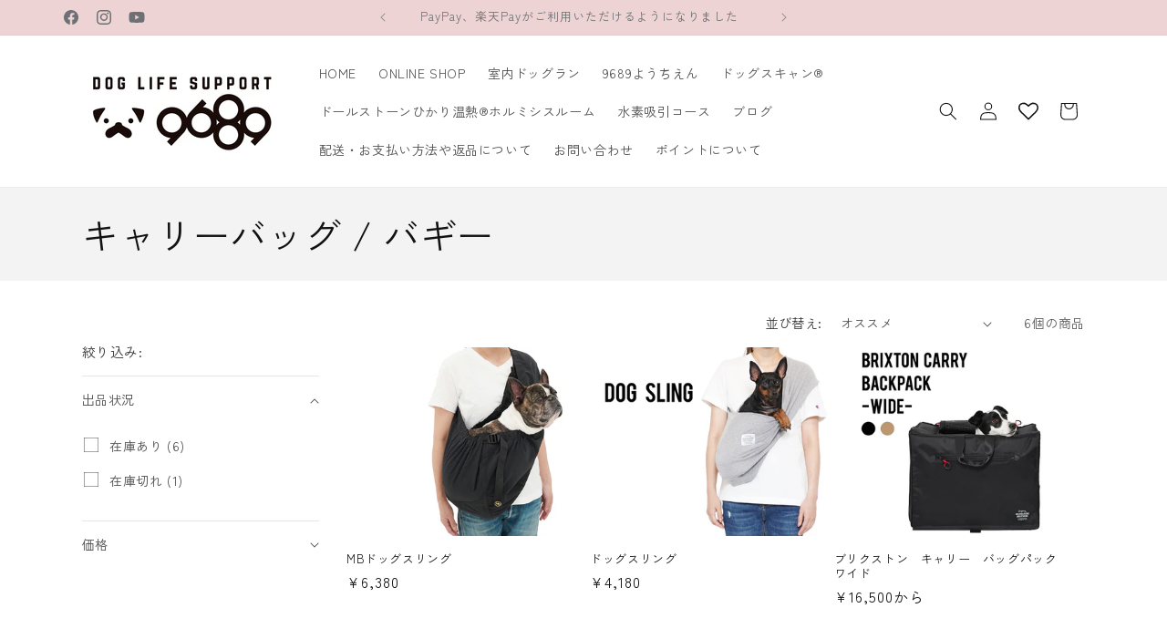

--- FILE ---
content_type: text/css
request_url: https://9689.jp/cdn/shop/t/11/assets/custom.css?v=13490237716209948291762765613
body_size: -576
content:
.date-picker{font-size:16px;text-align:right;vertical-align:middle;margin:0 0 0 auto}.date-picker label{margin:0}.date-picker tr td:nth-child(2){padding-left:1em}.date-picker td{vertical-align:baseline;padding:.5em 0;height:1.5em}#delivery-date{width:7.5em;height:28px;padding:0;background-color:#fff;border:.1px solid #555;color:#333;border-radius:5px;font-size:16px;text-align:center}#delivery-time{-webkit-appearance:none;width:7.5em;height:28px;padding:0 0 0 2em;background-color:#fff;border:.1px solid #555;color:#333;border-radius:5px;font-size:16px}
/*# sourceMappingURL=/cdn/shop/t/11/assets/custom.css.map?v=13490237716209948291762765613 */
